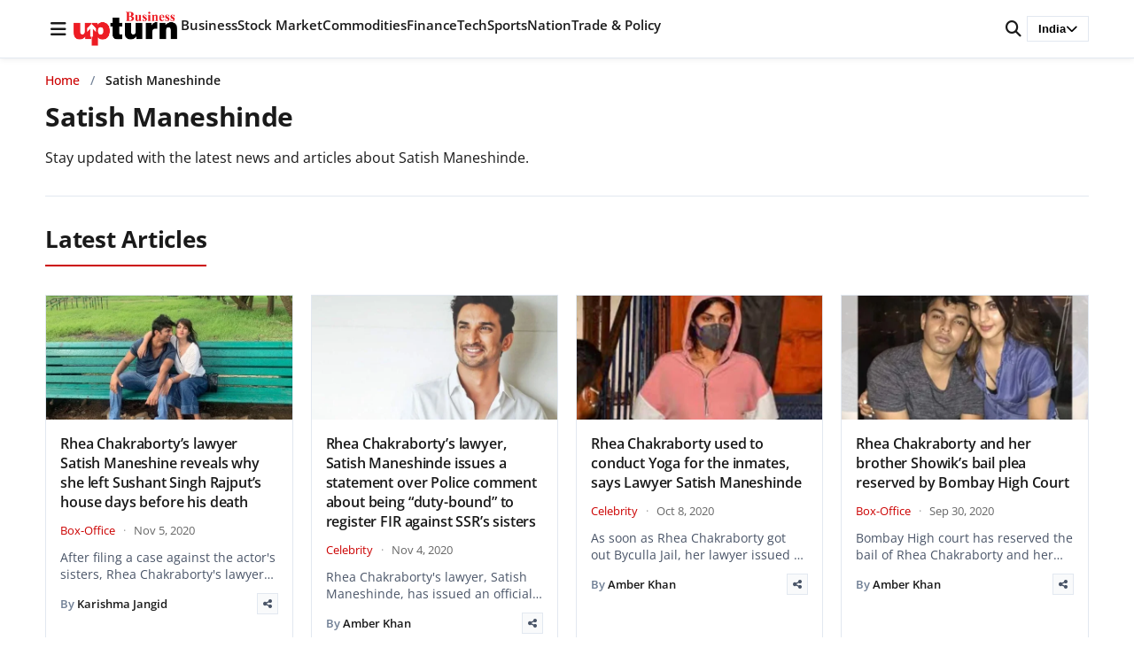

--- FILE ---
content_type: text/html; charset=UTF-8
request_url: https://www.businessupturn.com/news/topic/satish-maneshinde/
body_size: 81038
content:
<!DOCTYPE html>
<html lang="en-US">
<head>
<meta charset="UTF-8">
<meta name="viewport" content="width=device-width, initial-scale=1.0">
<title>Satish Maneshinde | Business Upturn</title>
<meta name='robots' content='max-image-preview:large' />
<style>
:root { --brand-primary: #cc0000; --text-primary: #1a1a1a; }
body { margin: 0; font-family: 'Open Sans', sans-serif; }
.site-header { position: fixed; top: 0; width: 100%; background: #fff; }
</style>
<!-- Google Analytics -->
<script data-wpfc-render="false">(function(){let events=["mousemove", "wheel", "scroll", "touchstart", "touchmove"];let fired = false;events.forEach(function(event){window.addEventListener(event, function(){if(fired === false){fired = true;setTimeout(function(){ (function(d,s){var f=d.getElementsByTagName(s)[0];j=d.createElement(s);j.setAttribute('src', 'https://www.googletagmanager.com/gtag/js?id=G-47QZGL68W5');f.parentNode.insertBefore(j,f);})(document,'script'); }, 100);}},{once: true});});})();</script>
<script>
window.dataLayer = window.dataLayer || [];
function gtag(){dataLayer.push(arguments);}
gtag('js', new Date());
gtag('config', 'G-47QZGL68W5');
</script>
<!-- End Google Analytics -->
<!-- BU Lite SEO Meta Tags -->
<meta name="description" content="" />
<meta property="og:title" content="Satish Maneshinde - Business Upturn" />
<meta property="og:description" content="" />
<meta property="og:type" content="website" />
<meta property="og:url" content="https://www.businessupturn.com" />
<meta property="og:site_name" content="Business Upturn" />
<meta property="og:image" content="https://www.businessupturn.com/wp-content/uploads/2019/09/feature-image-for-business-upturn-min.jpg" />
<meta property="og:image:width" content="1200" />
<meta property="og:image:height" content="630" />
<meta property="og:locale" content="en_US" />
<meta name="twitter:card" content="summary_large_image" />
<meta name="twitter:title" content="Satish Maneshinde - Business Upturn" />
<meta name="twitter:description" content="" />
<meta name="twitter:image" content="https://www.businessupturn.com/wp-content/uploads/2019/09/feature-image-for-business-upturn-min.jpg" />
<link rel="apple-touch-icon" sizes="180x180" href="https://www.businessupturn.com/wp-content/uploads/2023/07/favicon.webp">
<link rel="apple-touch-icon-precomposed" sizes="180x180" href="https://www.businessupturn.com/wp-content/uploads/2023/07/favicon.webp">
<link rel='dns-prefetch' href='//cdnjs.cloudflare.com' />
<link href='https://fonts.googleapis.com' crossorigin rel='preconnect' />
<link href='https://fonts.gstatic.com' crossorigin rel='preconnect' />
<link rel='preconnect' href='https://images.businessupturn.com' />
<link rel='preconnect' href='https://cdnjs.cloudflare.com' />
<link rel="alternate" type="application/rss+xml" title="Business Upturn &raquo; Feed" href="https://www.businessupturn.com/feed/" />
<link rel="alternate" type="application/rss+xml" title="Business Upturn &raquo; Comments Feed" href="https://www.businessupturn.com/comments/feed/" />
<link rel="alternate" type="application/rss+xml" title="Business Upturn &raquo; Satish Maneshinde Tag Feed" href="https://www.businessupturn.com/news/topic/satish-maneshinde/feed/" />
<style id='wp-img-auto-sizes-contain-inline-css'>
img:is([sizes=auto i],[sizes^="auto," i]){contain-intrinsic-size:3000px 1500px}
/*# sourceURL=wp-img-auto-sizes-contain-inline-css */
</style>
<style id='wp-block-library-inline-css'>
:root{--wp-block-synced-color:#7a00df;--wp-block-synced-color--rgb:122,0,223;--wp-bound-block-color:var(--wp-block-synced-color);--wp-editor-canvas-background:#ddd;--wp-admin-theme-color:#007cba;--wp-admin-theme-color--rgb:0,124,186;--wp-admin-theme-color-darker-10:#006ba1;--wp-admin-theme-color-darker-10--rgb:0,107,160.5;--wp-admin-theme-color-darker-20:#005a87;--wp-admin-theme-color-darker-20--rgb:0,90,135;--wp-admin-border-width-focus:2px}@media (min-resolution:192dpi){:root{--wp-admin-border-width-focus:1.5px}}.wp-element-button{cursor:pointer}:root .has-very-light-gray-background-color{background-color:#eee}:root .has-very-dark-gray-background-color{background-color:#313131}:root .has-very-light-gray-color{color:#eee}:root .has-very-dark-gray-color{color:#313131}:root .has-vivid-green-cyan-to-vivid-cyan-blue-gradient-background{background:linear-gradient(135deg,#00d084,#0693e3)}:root .has-purple-crush-gradient-background{background:linear-gradient(135deg,#34e2e4,#4721fb 50%,#ab1dfe)}:root .has-hazy-dawn-gradient-background{background:linear-gradient(135deg,#faaca8,#dad0ec)}:root .has-subdued-olive-gradient-background{background:linear-gradient(135deg,#fafae1,#67a671)}:root .has-atomic-cream-gradient-background{background:linear-gradient(135deg,#fdd79a,#004a59)}:root .has-nightshade-gradient-background{background:linear-gradient(135deg,#330968,#31cdcf)}:root .has-midnight-gradient-background{background:linear-gradient(135deg,#020381,#2874fc)}:root{--wp--preset--font-size--normal:16px;--wp--preset--font-size--huge:42px}.has-regular-font-size{font-size:1em}.has-larger-font-size{font-size:2.625em}.has-normal-font-size{font-size:var(--wp--preset--font-size--normal)}.has-huge-font-size{font-size:var(--wp--preset--font-size--huge)}.has-text-align-center{text-align:center}.has-text-align-left{text-align:left}.has-text-align-right{text-align:right}.has-fit-text{white-space:nowrap!important}#end-resizable-editor-section{display:none}.aligncenter{clear:both}.items-justified-left{justify-content:flex-start}.items-justified-center{justify-content:center}.items-justified-right{justify-content:flex-end}.items-justified-space-between{justify-content:space-between}.screen-reader-text{border:0;clip-path:inset(50%);height:1px;margin:-1px;overflow:hidden;padding:0;position:absolute;width:1px;word-wrap:normal!important}.screen-reader-text:focus{background-color:#ddd;clip-path:none;color:#444;display:block;font-size:1em;height:auto;left:5px;line-height:normal;padding:15px 23px 14px;text-decoration:none;top:5px;width:auto;z-index:100000}html :where(.has-border-color){border-style:solid}html :where([style*=border-top-color]){border-top-style:solid}html :where([style*=border-right-color]){border-right-style:solid}html :where([style*=border-bottom-color]){border-bottom-style:solid}html :where([style*=border-left-color]){border-left-style:solid}html :where([style*=border-width]){border-style:solid}html :where([style*=border-top-width]){border-top-style:solid}html :where([style*=border-right-width]){border-right-style:solid}html :where([style*=border-bottom-width]){border-bottom-style:solid}html :where([style*=border-left-width]){border-left-style:solid}html :where(img[class*=wp-image-]){height:auto;max-width:100%}:where(figure){margin:0 0 1em}html :where(.is-position-sticky){--wp-admin--admin-bar--position-offset:var(--wp-admin--admin-bar--height,0px)}@media screen and (max-width:600px){html :where(.is-position-sticky){--wp-admin--admin-bar--position-offset:0px}}
/*# sourceURL=wp-block-library-inline-css */
</style><style id='global-styles-inline-css'>
:root{--wp--preset--aspect-ratio--square: 1;--wp--preset--aspect-ratio--4-3: 4/3;--wp--preset--aspect-ratio--3-4: 3/4;--wp--preset--aspect-ratio--3-2: 3/2;--wp--preset--aspect-ratio--2-3: 2/3;--wp--preset--aspect-ratio--16-9: 16/9;--wp--preset--aspect-ratio--9-16: 9/16;--wp--preset--color--black: #000000;--wp--preset--color--cyan-bluish-gray: #abb8c3;--wp--preset--color--white: #ffffff;--wp--preset--color--pale-pink: #f78da7;--wp--preset--color--vivid-red: #cf2e2e;--wp--preset--color--luminous-vivid-orange: #ff6900;--wp--preset--color--luminous-vivid-amber: #fcb900;--wp--preset--color--light-green-cyan: #7bdcb5;--wp--preset--color--vivid-green-cyan: #00d084;--wp--preset--color--pale-cyan-blue: #8ed1fc;--wp--preset--color--vivid-cyan-blue: #0693e3;--wp--preset--color--vivid-purple: #9b51e0;--wp--preset--gradient--vivid-cyan-blue-to-vivid-purple: linear-gradient(135deg,rgb(6,147,227) 0%,rgb(155,81,224) 100%);--wp--preset--gradient--light-green-cyan-to-vivid-green-cyan: linear-gradient(135deg,rgb(122,220,180) 0%,rgb(0,208,130) 100%);--wp--preset--gradient--luminous-vivid-amber-to-luminous-vivid-orange: linear-gradient(135deg,rgb(252,185,0) 0%,rgb(255,105,0) 100%);--wp--preset--gradient--luminous-vivid-orange-to-vivid-red: linear-gradient(135deg,rgb(255,105,0) 0%,rgb(207,46,46) 100%);--wp--preset--gradient--very-light-gray-to-cyan-bluish-gray: linear-gradient(135deg,rgb(238,238,238) 0%,rgb(169,184,195) 100%);--wp--preset--gradient--cool-to-warm-spectrum: linear-gradient(135deg,rgb(74,234,220) 0%,rgb(151,120,209) 20%,rgb(207,42,186) 40%,rgb(238,44,130) 60%,rgb(251,105,98) 80%,rgb(254,248,76) 100%);--wp--preset--gradient--blush-light-purple: linear-gradient(135deg,rgb(255,206,236) 0%,rgb(152,150,240) 100%);--wp--preset--gradient--blush-bordeaux: linear-gradient(135deg,rgb(254,205,165) 0%,rgb(254,45,45) 50%,rgb(107,0,62) 100%);--wp--preset--gradient--luminous-dusk: linear-gradient(135deg,rgb(255,203,112) 0%,rgb(199,81,192) 50%,rgb(65,88,208) 100%);--wp--preset--gradient--pale-ocean: linear-gradient(135deg,rgb(255,245,203) 0%,rgb(182,227,212) 50%,rgb(51,167,181) 100%);--wp--preset--gradient--electric-grass: linear-gradient(135deg,rgb(202,248,128) 0%,rgb(113,206,126) 100%);--wp--preset--gradient--midnight: linear-gradient(135deg,rgb(2,3,129) 0%,rgb(40,116,252) 100%);--wp--preset--font-size--small: 13px;--wp--preset--font-size--medium: 20px;--wp--preset--font-size--large: 36px;--wp--preset--font-size--x-large: 42px;--wp--preset--spacing--20: 0.44rem;--wp--preset--spacing--30: 0.67rem;--wp--preset--spacing--40: 1rem;--wp--preset--spacing--50: 1.5rem;--wp--preset--spacing--60: 2.25rem;--wp--preset--spacing--70: 3.38rem;--wp--preset--spacing--80: 5.06rem;--wp--preset--shadow--natural: 6px 6px 9px rgba(0, 0, 0, 0.2);--wp--preset--shadow--deep: 12px 12px 50px rgba(0, 0, 0, 0.4);--wp--preset--shadow--sharp: 6px 6px 0px rgba(0, 0, 0, 0.2);--wp--preset--shadow--outlined: 6px 6px 0px -3px rgb(255, 255, 255), 6px 6px rgb(0, 0, 0);--wp--preset--shadow--crisp: 6px 6px 0px rgb(0, 0, 0);}:where(.is-layout-flex){gap: 0.5em;}:where(.is-layout-grid){gap: 0.5em;}body .is-layout-flex{display: flex;}.is-layout-flex{flex-wrap: wrap;align-items: center;}.is-layout-flex > :is(*, div){margin: 0;}body .is-layout-grid{display: grid;}.is-layout-grid > :is(*, div){margin: 0;}:where(.wp-block-columns.is-layout-flex){gap: 2em;}:where(.wp-block-columns.is-layout-grid){gap: 2em;}:where(.wp-block-post-template.is-layout-flex){gap: 1.25em;}:where(.wp-block-post-template.is-layout-grid){gap: 1.25em;}.has-black-color{color: var(--wp--preset--color--black) !important;}.has-cyan-bluish-gray-color{color: var(--wp--preset--color--cyan-bluish-gray) !important;}.has-white-color{color: var(--wp--preset--color--white) !important;}.has-pale-pink-color{color: var(--wp--preset--color--pale-pink) !important;}.has-vivid-red-color{color: var(--wp--preset--color--vivid-red) !important;}.has-luminous-vivid-orange-color{color: var(--wp--preset--color--luminous-vivid-orange) !important;}.has-luminous-vivid-amber-color{color: var(--wp--preset--color--luminous-vivid-amber) !important;}.has-light-green-cyan-color{color: var(--wp--preset--color--light-green-cyan) !important;}.has-vivid-green-cyan-color{color: var(--wp--preset--color--vivid-green-cyan) !important;}.has-pale-cyan-blue-color{color: var(--wp--preset--color--pale-cyan-blue) !important;}.has-vivid-cyan-blue-color{color: var(--wp--preset--color--vivid-cyan-blue) !important;}.has-vivid-purple-color{color: var(--wp--preset--color--vivid-purple) !important;}.has-black-background-color{background-color: var(--wp--preset--color--black) !important;}.has-cyan-bluish-gray-background-color{background-color: var(--wp--preset--color--cyan-bluish-gray) !important;}.has-white-background-color{background-color: var(--wp--preset--color--white) !important;}.has-pale-pink-background-color{background-color: var(--wp--preset--color--pale-pink) !important;}.has-vivid-red-background-color{background-color: var(--wp--preset--color--vivid-red) !important;}.has-luminous-vivid-orange-background-color{background-color: var(--wp--preset--color--luminous-vivid-orange) !important;}.has-luminous-vivid-amber-background-color{background-color: var(--wp--preset--color--luminous-vivid-amber) !important;}.has-light-green-cyan-background-color{background-color: var(--wp--preset--color--light-green-cyan) !important;}.has-vivid-green-cyan-background-color{background-color: var(--wp--preset--color--vivid-green-cyan) !important;}.has-pale-cyan-blue-background-color{background-color: var(--wp--preset--color--pale-cyan-blue) !important;}.has-vivid-cyan-blue-background-color{background-color: var(--wp--preset--color--vivid-cyan-blue) !important;}.has-vivid-purple-background-color{background-color: var(--wp--preset--color--vivid-purple) !important;}.has-black-border-color{border-color: var(--wp--preset--color--black) !important;}.has-cyan-bluish-gray-border-color{border-color: var(--wp--preset--color--cyan-bluish-gray) !important;}.has-white-border-color{border-color: var(--wp--preset--color--white) !important;}.has-pale-pink-border-color{border-color: var(--wp--preset--color--pale-pink) !important;}.has-vivid-red-border-color{border-color: var(--wp--preset--color--vivid-red) !important;}.has-luminous-vivid-orange-border-color{border-color: var(--wp--preset--color--luminous-vivid-orange) !important;}.has-luminous-vivid-amber-border-color{border-color: var(--wp--preset--color--luminous-vivid-amber) !important;}.has-light-green-cyan-border-color{border-color: var(--wp--preset--color--light-green-cyan) !important;}.has-vivid-green-cyan-border-color{border-color: var(--wp--preset--color--vivid-green-cyan) !important;}.has-pale-cyan-blue-border-color{border-color: var(--wp--preset--color--pale-cyan-blue) !important;}.has-vivid-cyan-blue-border-color{border-color: var(--wp--preset--color--vivid-cyan-blue) !important;}.has-vivid-purple-border-color{border-color: var(--wp--preset--color--vivid-purple) !important;}.has-vivid-cyan-blue-to-vivid-purple-gradient-background{background: var(--wp--preset--gradient--vivid-cyan-blue-to-vivid-purple) !important;}.has-light-green-cyan-to-vivid-green-cyan-gradient-background{background: var(--wp--preset--gradient--light-green-cyan-to-vivid-green-cyan) !important;}.has-luminous-vivid-amber-to-luminous-vivid-orange-gradient-background{background: var(--wp--preset--gradient--luminous-vivid-amber-to-luminous-vivid-orange) !important;}.has-luminous-vivid-orange-to-vivid-red-gradient-background{background: var(--wp--preset--gradient--luminous-vivid-orange-to-vivid-red) !important;}.has-very-light-gray-to-cyan-bluish-gray-gradient-background{background: var(--wp--preset--gradient--very-light-gray-to-cyan-bluish-gray) !important;}.has-cool-to-warm-spectrum-gradient-background{background: var(--wp--preset--gradient--cool-to-warm-spectrum) !important;}.has-blush-light-purple-gradient-background{background: var(--wp--preset--gradient--blush-light-purple) !important;}.has-blush-bordeaux-gradient-background{background: var(--wp--preset--gradient--blush-bordeaux) !important;}.has-luminous-dusk-gradient-background{background: var(--wp--preset--gradient--luminous-dusk) !important;}.has-pale-ocean-gradient-background{background: var(--wp--preset--gradient--pale-ocean) !important;}.has-electric-grass-gradient-background{background: var(--wp--preset--gradient--electric-grass) !important;}.has-midnight-gradient-background{background: var(--wp--preset--gradient--midnight) !important;}.has-small-font-size{font-size: var(--wp--preset--font-size--small) !important;}.has-medium-font-size{font-size: var(--wp--preset--font-size--medium) !important;}.has-large-font-size{font-size: var(--wp--preset--font-size--large) !important;}.has-x-large-font-size{font-size: var(--wp--preset--font-size--x-large) !important;}
/*# sourceURL=global-styles-inline-css */
</style>
<style id='classic-theme-styles-inline-css'>
/*! This file is auto-generated */
.wp-block-button__link{color:#fff;background-color:#32373c;border-radius:9999px;box-shadow:none;text-decoration:none;padding:calc(.667em + 2px) calc(1.333em + 2px);font-size:1.125em}.wp-block-file__button{background:#32373c;color:#fff;text-decoration:none}
/*# sourceURL=/wp-includes/css/classic-themes.min.css */
</style>
<!-- <link rel='stylesheet' id='research-dashboard-styles-css' href='https://www.businessupturn.com/wp-content/plugins/research-dashboard/assets/css/styles.css?ver=1.0.0' media='all' /> -->
<!-- <link rel='stylesheet' id='wpc-frontend-css' href='https://www.businessupturn.com/wp-content/plugins/writer-payout-calculator-pro/assets/css/frontend.css?ver=4.2.0' media='all' /> -->
<!-- <link rel='stylesheet' id='bu-lite-fonts-css' href='https://www.businessupturn.com/wp-content/themes/bu-lite/css/fonts.css?ver=1.0.0' media='all' /> -->
<style>.rd-wrap{margin:20px 0;}
.rd-wrap h1{margin-bottom:20px;font-size:24px;font-weight:600;}
.rd-grid{display:grid;gap:20px;}
.rd-grid-2{grid-template-columns:repeat(2, 1fr);}
.rd-grid-3{grid-template-columns:repeat(3, 1fr);}
.rd-grid-5{grid-template-columns:repeat(5, 1fr);}
@media(max-width:1600px){
.rd-grid-5{grid-template-columns:repeat(3, 1fr);}
}
@media(max-width:1400px){
.rd-grid-3{grid-template-columns:repeat(2, 1fr);}
}
@media(max-width:1100px){
.rd-grid-5{grid-template-columns:repeat(2, 1fr);}
}
@media(max-width:1000px){
.rd-grid-2{grid-template-columns:1fr;}
}
@media(max-width:900px){
.rd-grid-3{grid-template-columns:1fr;}
}
@media(max-width:700px){
.rd-grid-5{grid-template-columns:1fr;}
} .rd-card{background:#fff;border:1px solid #ddd;border-radius:8px;overflow:hidden;box-shadow:0 1px 3px rgba(0, 0, 0, 0.1);}
.rd-card-title{background:#f8f9fa;padding:15px 20px;font-size:16px;font-weight:600;border-bottom:1px solid #ddd;color:#333;}
.rd-card-body{padding:15px;max-height:600px;overflow-y:auto;}
.feed-item{margin-bottom:14px;padding:12px;border-radius:6px;background:#fff;border:1px solid #eee;line-height:1.4;transition:all 0.2s ease;}
.feed-item:hover{border-color:#0073aa;box-shadow:0 2px 4px rgba(0, 115, 170, 0.1);}
.feed-item:last-child{margin-bottom:0;}
.feed-item.fresh-green{background:#d1fae5;border-color:#a7f3d0;}
.feed-item.fresh-blue{background:#dbeafe;border-color:#bfdbfe;}
.feed-title{font-size:16px;font-weight:700;color:#d97706;margin-bottom:6px;line-height:1.4;}
.feed-meta{display:flex;justify-content:space-between;align-items:center;margin-top:4px;font-size:13px;color:#555;}
.feed-item .related{margin-top:8px;font-size:13px;}
.feed-item .related a{display:block;font-weight:normal;color:#2563eb;text-decoration:none;margin-bottom:4px;line-height:1.4;}
.feed-item .related a:hover{text-decoration:underline;color:#1d4ed8;}
.feed-item a{font-size:15px;font-weight:600;color:#0073aa;text-decoration:none;line-height:1.5;}
.feed-item a:hover{text-decoration:underline;color:#005177;}
.feed-item .desc{margin-top:4px;font-size:14px;color:#444;line-height:1.5;}
.feed-item .date{margin-top:4px;font-size:13px;color:#777;}
.rd-card-body p{margin:0;padding:20px;text-align:center;color:#666;}
.rd-card-body::-webkit-scrollbar{width:8px;}
.rd-card-body::-webkit-scrollbar-track{background:#f1f1f1;border-radius:4px;}
.rd-card-body::-webkit-scrollbar-thumb{background:#888;border-radius:4px;}
.rd-card-body::-webkit-scrollbar-thumb:hover{background:#555;}
.rd-loading{text-align:center;padding:40px;color:#666;}
.rd-loading::before{content:'';display:inline-block;width:20px;height:20px;border:3px solid #f3f3f3;border-top:3px solid #0073aa;border-radius:50%;animation:spin 1s linear infinite;margin-right:10px;vertical-align:middle;}
@keyframes spin {
0% { transform: rotate(0deg); }
100% { transform: rotate(360deg); }
}.wpc-dashboard{max-width:900px;margin:0 auto;font-family:-apple-system, BlinkMacSystemFont, "Segoe UI", Roboto, sans-serif;}
.wpc-dashboard-header{margin-bottom:25px;}
.wpc-dashboard-header h2{margin:0 0 5px;color:#333;}
.wpc-dashboard-header p{margin:0;color:#666;}
.wpc-dashboard-summary{display:grid;grid-template-columns:repeat(3, 1fr);gap:15px;margin-bottom:25px;}
.wpc-summary-card{padding:20px;border-radius:10px;text-align:center;color:#fff;}
.wpc-card-total{background:linear-gradient(135deg, #667eea 0%, #764ba2 100%);}
.wpc-card-paid{background:linear-gradient(135deg, #11998e 0%, #38ef7d 100%);}
.wpc-card-due{background:linear-gradient(135deg, #eb3349 0%, #f45c43 100%);}
.wpc-card-amount{display:block;font-size:28px;font-weight:bold;margin-bottom:5px;}
.wpc-card-label{display:block;font-size:14px;opacity:0.9;}
.wpc-current-job{background:#f8f9fa;padding:20px;border-radius:10px;margin-bottom:25px;border-left:4px solid #0073aa;}
.wpc-current-job h3{margin:0 0 15px;color:#333;}
.wpc-job-details p{margin:8px 0;color:#555;}
.wpc-bonus-info{color:#28a745 !important;font-weight:500;}
.wpc-payout-history{background:#fff;padding:20px;border-radius:10px;box-shadow:0 2px 10px rgba(0,0,0,0.05);}
.wpc-payout-history h3{margin:0 0 20px;color:#333;}
.wpc-payouts-list{display:flex;flex-direction:column;gap:10px;}
.wpc-payout-item{display:grid;grid-template-columns:100px 1fr 120px 80px;align-items:center;padding:15px;background:#f8f9fa;border-radius:8px;gap:15px;}
.wpc-payout-item.paid{border-left:4px solid #28a745;}
.wpc-payout-item.due{border-left:4px solid #dc3545;}
.wpc-payout-month{font-weight:bold;color:#333;}
.wpc-payout-details{color:#666;}
.wpc-target-met{color:#28a745;font-size:12px;margin-left:5px;}
.wpc-payout-amount{font-size:18px;font-weight:bold;color:#333;text-align:right;}
.wpc-payout-status{text-align:center;}
.wpc-status-paid{background:#d4edda;color:#155724;padding:5px 10px;border-radius:15px;font-size:12px;font-weight:500;}
.wpc-status-due{background:#f8d7da;color:#721c24;padding:5px 10px;border-radius:15px;font-size:12px;font-weight:500;}
.wpc-status-other{background:#e2e3e5;color:#383d41;padding:5px 10px;border-radius:15px;font-size:12px;}
.wpc-no-data{text-align:center;color:#999;padding:30px;}
.wpc-login-notice{text-align:center;padding:30px;background:#fff3cd;border-radius:8px;color:#856404;}
@media(max-width:768px){
.wpc-dashboard-summary {
grid-template-columns: 1fr;
}
.wpc-payout-item {
grid-template-columns: 1fr 1fr;
gap: 10px;
}
.wpc-payout-details {
grid-column: span 2;
}
}@font-face{font-family:'Open Sans';font-style:normal;font-weight:400;font-display:swap;src:url(//www.businessupturn.com/wp-content/themes/bu-lite/fonts/open-sans-v44-latin-regular.woff2) format('woff2');}
@font-face{font-family:'Open Sans';font-style:normal;font-weight:500;font-display:swap;src:url(//www.businessupturn.com/wp-content/themes/bu-lite/fonts/open-sans-v44-latin-500.woff2) format('woff2');}
@font-face{font-family:'Open Sans';font-style:normal;font-weight:600;font-display:swap;src:url(//www.businessupturn.com/wp-content/themes/bu-lite/fonts/open-sans-v44-latin-600.woff2) format('woff2');}
@font-face{font-family:'Open Sans';font-style:normal;font-weight:700;font-display:swap;src:url(//www.businessupturn.com/wp-content/themes/bu-lite/fonts/open-sans-v44-latin-700.woff2) format('woff2');}
@font-face{font-family:'Open Sans';font-style:normal;font-weight:800;font-display:swap;src:url(//www.businessupturn.com/wp-content/themes/bu-lite/fonts/open-sans-v44-latin-800.woff2) format('woff2');}
@font-face {
font-family: 'Open Sans';
font-style: italic;
font-weight: 400;
font-display: swap;
src: url(//www.businessupturn.com/wp-content/themes/bu-lite/fonts/open-sans-v44-latin-italic.woff2) format('woff2');
}</style>
<link rel='preload' as='style' onload="this.onload=null;this.rel='stylesheet'" id='font-awesome-css' href='https://cdnjs.cloudflare.com/ajax/libs/font-awesome/6.5.0/css/all.min.css?ver=6.5.0' media='all' />
<noscript><link rel="stylesheet" href="https://cdnjs.cloudflare.com/ajax/libs/font-awesome/6.5.0/css/all.min.css"></noscript><!-- <link rel='stylesheet' id='bu-lite-style-css' href='https://www.businessupturn.com/wp-content/themes/bu-lite/style.css?ver=1.0.0' media='all' /> -->
<!-- <link rel='stylesheet' id='bu-lite-main-css' href='https://www.businessupturn.com/wp-content/themes/bu-lite/css/main.css?ver=1.0.0' media='all' /> -->
<!-- <link rel='stylesheet' id='bu-lite-sections-css' href='https://www.businessupturn.com/wp-content/themes/bu-lite/css/sections.css?ver=1.0.0' media='all' /> -->
<!-- <link rel='stylesheet' id='bu-lite-archive-css' href='https://www.businessupturn.com/wp-content/themes/bu-lite/css/archive.css?ver=1.0.0' media='all' /> -->
<link rel="stylesheet" type="text/css" href="//www.businessupturn.com/wp-content/cache/wpfc-minified/6juw3jma/5qctb.css" media="all"/>
<link rel="https://api.w.org/" href="https://www.businessupturn.com/wp-json/" /><link rel="alternate" title="JSON" type="application/json" href="https://www.businessupturn.com/wp-json/wp/v2/tags/7322" /><link rel="EditURI" type="application/rsd+xml" title="RSD" href="https://www.businessupturn.com/xmlrpc.php?rsd" />
<meta name="generator" content="WordPress 6.9" />
<link rel="icon" type="image/png" href="https://www.businessupturn.com/wp-content/uploads/2023/07/favicon.jpg">
<link rel="apple-touch-icon" href="https://www.businessupturn.com/wp-content/uploads/2023/07/favicon.jpg">
<script type="application/ld+json">{"@context":"https:\/\/schema.org","@type":"BreadcrumbList","itemListElement":[{"@type":"ListItem","position":1,"name":"Home","item":"https:\/\/www.businessupturn.com"},{"@type":"ListItem","position":2,"name":"Satish Maneshinde","item":"https:\/\/www.businessupturn.com\/news\/topic\/satish-maneshinde\/"}]}</script>
<link rel="icon" href="https://www.businessupturn.com/wp-content/uploads/2023/07/favicon-150x150.webp" sizes="32x32" />
<link rel="icon" href="https://www.businessupturn.com/wp-content/uploads/2023/07/favicon.webp" sizes="192x192" />
<link rel="apple-touch-icon" href="https://www.businessupturn.com/wp-content/uploads/2023/07/favicon.webp" />
<meta name="msapplication-TileImage" content="https://www.businessupturn.com/wp-content/uploads/2023/07/favicon.webp" />
<script data-wpfc-render="false">var Wpfcll={s:[],osl:0,scroll:false,i:function(){Wpfcll.ss();window.addEventListener('load',function(){let observer=new MutationObserver(mutationRecords=>{Wpfcll.osl=Wpfcll.s.length;Wpfcll.ss();if(Wpfcll.s.length > Wpfcll.osl){Wpfcll.ls(false);}});observer.observe(document.getElementsByTagName("html")[0],{childList:true,attributes:true,subtree:true,attributeFilter:["src"],attributeOldValue:false,characterDataOldValue:false});Wpfcll.ls(true);});window.addEventListener('scroll',function(){Wpfcll.scroll=true;Wpfcll.ls(false);});window.addEventListener('resize',function(){Wpfcll.scroll=true;Wpfcll.ls(false);});window.addEventListener('click',function(){Wpfcll.scroll=true;Wpfcll.ls(false);});},c:function(e,pageload){var w=document.documentElement.clientHeight || body.clientHeight;var n=0;if(pageload){n=0;}else{n=(w > 800) ? 800:200;n=Wpfcll.scroll ? 800:n;}var er=e.getBoundingClientRect();var t=0;var p=e.parentNode ? e.parentNode:false;if(typeof p.getBoundingClientRect=="undefined"){var pr=false;}else{var pr=p.getBoundingClientRect();}if(er.x==0 && er.y==0){for(var i=0;i < 10;i++){if(p){if(pr.x==0 && pr.y==0){if(p.parentNode){p=p.parentNode;}if(typeof p.getBoundingClientRect=="undefined"){pr=false;}else{pr=p.getBoundingClientRect();}}else{t=pr.top;break;}}};}else{t=er.top;}if(w - t+n > 0){return true;}return false;},r:function(e,pageload){var s=this;var oc,ot;try{oc=e.getAttribute("data-wpfc-original-src");ot=e.getAttribute("data-wpfc-original-srcset");originalsizes=e.getAttribute("data-wpfc-original-sizes");if(s.c(e,pageload)){if(oc || ot){if(e.tagName=="DIV" || e.tagName=="A" || e.tagName=="SPAN"){e.style.backgroundImage="url("+oc+")";e.removeAttribute("data-wpfc-original-src");e.removeAttribute("data-wpfc-original-srcset");e.removeAttribute("onload");}else{if(oc){e.setAttribute('src',oc);}if(ot){e.setAttribute('srcset',ot);}if(originalsizes){e.setAttribute('sizes',originalsizes);}if(e.getAttribute("alt") && e.getAttribute("alt")=="blank"){e.removeAttribute("alt");}e.removeAttribute("data-wpfc-original-src");e.removeAttribute("data-wpfc-original-srcset");e.removeAttribute("data-wpfc-original-sizes");e.removeAttribute("onload");if(e.tagName=="IFRAME"){var y="https://www.youtube.com/embed/";if(navigator.userAgent.match(/\sEdge?\/\d/i)){e.setAttribute('src',e.getAttribute("src").replace(/.+\/templates\/youtube\.html\#/,y));}e.onload=function(){if(typeof window.jQuery !="undefined"){if(jQuery.fn.fitVids){jQuery(e).parent().fitVids({customSelector:"iframe[src]"});}}var s=e.getAttribute("src").match(/templates\/youtube\.html\#(.+)/);if(s){try{var i=e.contentDocument || e.contentWindow;if(i.location.href=="about:blank"){e.setAttribute('src',y+s[1]);}}catch(err){e.setAttribute('src',y+s[1]);}}}}}}else{if(e.tagName=="NOSCRIPT"){if(typeof window.jQuery !="undefined"){if(jQuery(e).attr("data-type")=="wpfc"){e.removeAttribute("data-type");jQuery(e).after(jQuery(e).text());}}}}}}catch(error){console.log(error);console.log("==>",e);}},ss:function(){var i=Array.prototype.slice.call(document.getElementsByTagName("img"));var f=Array.prototype.slice.call(document.getElementsByTagName("iframe"));var d=Array.prototype.slice.call(document.getElementsByTagName("div"));var a=Array.prototype.slice.call(document.getElementsByTagName("a"));var s=Array.prototype.slice.call(document.getElementsByTagName("span"));var n=Array.prototype.slice.call(document.getElementsByTagName("noscript"));this.s=i.concat(f).concat(d).concat(a).concat(s).concat(n);},ls:function(pageload){var s=this;[].forEach.call(s.s,function(e,index){s.r(e,pageload);});}};document.addEventListener('DOMContentLoaded',function(){wpfci();});function wpfci(){Wpfcll.i();}</script>
</head>
<body class="archive tag tag-satish-maneshinde tag-7322 wp-embed-responsive wp-theme-bu-lite">
<header class="site-header">
<div class="header-container">
<div class="header-left">
<span id="menu-toggle" class="hamburger">
<i class="fa-solid fa-bars"></i>
</span>
<div class="logo">
<a href="https://www.businessupturn.com/">
<img src="https://www.businessupturn.com/wp-content/uploads/2025/12/bu-logo-2.png" alt="Business Upturn">
</a>
</div>
<!-- Voice Search Icon - Mobile (next to logo) -->
<button id="voiceSearchMobile" class="voice-search-icon voice-mobile" aria-label="Voice Search" title="Voice Search">
<i class="fa-solid fa-microphone"></i>
</button>
<nav class="main-nav" aria-label="Primary">
<ul id="menu-primary" class=""><li id="menu-item-643081" class="menu-item menu-item-type-taxonomy menu-item-object-category menu-item-643081"><a href="https://www.businessupturn.com/category/business/">Business</a></li>
<li id="menu-item-643083" class="menu-item menu-item-type-taxonomy menu-item-object-category menu-item-643083"><a href="https://www.businessupturn.com/category/finance/stock-market/">Stock Market</a></li>
<li id="menu-item-678440" class="menu-item menu-item-type-taxonomy menu-item-object-category menu-item-678440"><a href="https://www.businessupturn.com/category/sectors/commodities/">Commodities</a></li>
<li id="menu-item-643082" class="menu-item menu-item-type-taxonomy menu-item-object-category menu-item-643082"><a href="https://www.businessupturn.com/category/finance/">Finance</a></li>
<li id="menu-item-643085" class="menu-item menu-item-type-taxonomy menu-item-object-category menu-item-643085"><a href="https://www.businessupturn.com/category/technology/">Tech</a></li>
<li id="menu-item-643086" class="menu-item menu-item-type-taxonomy menu-item-object-category menu-item-643086"><a href="https://www.businessupturn.com/category/sports/">Sports</a></li>
<li id="menu-item-643087" class="menu-item menu-item-type-taxonomy menu-item-object-category menu-item-643087"><a href="https://www.businessupturn.com/category/nation/">Nation</a></li>
<li id="menu-item-678422" class="menu-item menu-item-type-custom menu-item-object-custom menu-item-678422"><a href="https://www.businessupturn.com/trade-policy/">Trade & Policy</a></li>
</ul>      </nav>
</div>
<div class="header-right">
<!-- Voice Search Icon - Desktop (before search icon) -->
<button id="voiceSearchDesktop" class="voice-search-icon voice-desktop" aria-label="Voice Search" title="Voice Search">
<i class="fa-solid fa-microphone"></i>
</button>
<button id="searchToggle" class="search-toggle" aria-label="Search">
<i class="fa-solid fa-magnifying-glass"></i>
</button>
<!-- Region / Portal dropdown -->
<div class="portal-select">
<button id="portalToggle" class="portal-btn" aria-expanded="false" aria-haspopup="true">
India 
<i class="fa-solid fa-chevron-down" aria-hidden="true"></i>
</button>
<ul id="portalMenu" class="portal-menu" role="menu" aria-label="Choose region">
<li role="none">
<a role="menuitem" href="https://www.businessupturn.com/usa/">
United States                </a>
</li>
<li role="none">
<a role="menuitem" href="https://www.businessupturn.com/asia/">
Asia                </a>
</li>
</ul>
</div>
</div>
</div>
</header>
<!-- Search Overlay -->
<div id="searchOverlay" class="search-overlay">
<div class="search-overlay-content">
<button id="searchClose" class="search-close" aria-label="Close search">
<i class="fa-solid fa-times"></i>
</button>
<form class="search-form" action="https://www.businessupturn.com/" method="GET" role="search">
<input type="search" name="s" placeholder="Search articles, topics, authors..." required>
<button type="submit">
<i class="fa-solid fa-magnifying-glass"></i> Search
</button>
</form>
</div>
</div>
<!-- Mega Menu -->
<div id="megaMenu" class="mega-menu">
<!-- Mega Menu Header with Logo and Close Button -->
<div class="mega-menu-header">
<div class="logo">
<a href="https://www.businessupturn.com/">
<img src="https://www.businessupturn.com/wp-content/uploads/2025/12/bu-logo-2.png" alt="Business Upturn">
</a>
</div>
<button id="megaMenuClose" class="mega-menu-close" aria-label="Close menu">
<i class="fa-solid fa-times"></i>
</button>
</div>
<!-- Mega Menu Content -->
<div class="header-container">
<!-- Search Bar inside mega menu -->
<form class="mega-search" role="search" action="https://www.businessupturn.com/" method="GET">
<input type="search" name="s" placeholder="Search..." aria-label="Search">
<button type="submit"><i class="fa-solid fa-magnifying-glass"></i></button>
</form>
<!-- Categories / Mega Menu Navigation -->
<div class="columns">
<div><h4>Business</h4><ul><li><a href="https://www.businessupturn.com/category/business/corporates/">Corporates</a></li><li><a href="https://www.businessupturn.com/category/business/smes/">SMEs</a></li><li><a href="https://www.businessupturn.com/category/business/startups/">Startups</a></li><li><a href="https://www.businessupturn.com/category/business/funding/">Funding</a></li><li><a href="https://www.businessupturn.com/category/business/marketing/">Marketing</a></li><li><a href="https://www.businessupturn.com/category/business/blog/">Blog</a></li></ul></div><div><h4>Stock Market</h4><ul><li><a href="https://www.businessupturn.com/category/finance/stock-market/">Stock Market</a></li><li><a href="https://www.businessupturn.com/category/finance/stock-market/brokerages/">Brokerages</a></li><li><a href="https://www.businessupturn.com/category/finance/stock-market/quarterly-results/">Quarterly Results</a></li><li><a href="https://www.businessupturn.com/category/finance/stock-market/asian-markets/">Asian Markets</a></li><li><a href="https://www.businessupturn.com/category/finance/stock-market/us-market/">US Market</a></li></ul></div><div><h4>Finance</h4><ul><li><a href="https://www.businessupturn.com/category/finance/stock-market/">Stock Market</a></li><li><a href="https://www.businessupturn.com/category/finance/personal-finance/">Personal Finance</a></li><li><a href="https://www.businessupturn.com/category/finance/mutual-funds/">Mutual Funds</a></li><li><a href="https://www.businessupturn.com/category/finance/ipo/">IPO</a></li><li><a href="https://www.businessupturn.com/category/finance/money-market/">Money Market</a></li><li><a href="https://www.businessupturn.com/category/finance/cryptocurrency/">Cryptocurrency</a></li><li><a href="https://www.businessupturn.com/category/finance/economy/">Economy</a></li><li><a href="https://www.businessupturn.com/category/finance/policy/">Policy</a></li><li><a href="https://www.businessupturn.com/category/finance/taxation/">Taxation</a></li></ul></div><div><h4>Tech</h4><ul><li><a href="https://www.businessupturn.com/category/technology/ai/">AI</a></li><li><a href="https://www.businessupturn.com/category/technology/gadgets/">Gadgets</a></li><li><a href="https://www.businessupturn.com/category/technology/internet/">Internet</a></li><li><a href="https://www.businessupturn.com/category/technology/gaming/">Gaming</a></li><li><a href="https://www.businessupturn.com/category/technology/science/">Science</a></li><li><a href="https://www.businessupturn.com/category/technology/apps/">Apps</a></li><li><a href="https://www.businessupturn.com/category/technology/social-media/">Social Media</a></li><li><a href="https://www.businessupturn.com/category/technology/cyber-security/">Cyber Security</a></li></ul></div><div><h4>Sports</h4><ul><li><a href="https://www.businessupturn.com/category/sports/cricket/">Cricket</a></li><li><a href="https://www.businessupturn.com/category/sports/soccer/">Soccer</a></li><li><a href="https://www.businessupturn.com/category/sports/tennis/">Tennis</a></li><li><a href="https://www.businessupturn.com/category/sports/hockey/">Hockey</a></li><li><a href="https://www.businessupturn.com/category/sports/badminton/">Badminton</a></li><li><a href="https://www.businessupturn.com/category/sports/wwe/">WWE</a></li><li><a href="https://www.businessupturn.com/category/sports/kabaddi/">Kabaddi</a></li><li><a href="https://www.businessupturn.com/category/sports/nba/">NBA</a></li><li><a href="https://www.businessupturn.com/category/sports/formula-1/">Formula 1</a></li></ul></div><div><h4>Entertainment</h4><ul><li><a href="https://www.businessupturn.com/category/entertainment/celebrity/">Celebrity</a></li><li><a href="https://www.businessupturn.com/category/entertainment/movies/">Movies</a></li><li><a href="https://www.businessupturn.com/category/entertainment/reviews/">Reviews</a></li><li><a href="https://www.businessupturn.com/category/entertainment/box-office/">Box-Office</a></li><li><a href="https://www.businessupturn.com/category/entertainment/television/">Television</a></li><li><a href="https://www.businessupturn.com/category/entertainment/ott/">OTT</a></li><li><a href="https://www.businessupturn.com/category/entertainment/music/">Music</a></li><li><a href="#">International</a></li></ul></div><div><h4>Sectors</h4><ul><li><a href="https://www.businessupturn.com/category/sectors/commodities/">Commodities</a></li><li><a href="https://www.businessupturn.com/category/sectors/fintech/">Fintech</a></li><li><a href="https://www.businessupturn.com/category/sectors/banking/">Banking</a></li><li><a href="https://www.businessupturn.com/category/sectors/retail/">Retail</a></li><li><a href="https://www.businessupturn.com/category/sectors/auto/">Auto</a></li><li><a href="https://www.businessupturn.com/category/sectors/telecom/">Telecom</a></li><li><a href="https://www.businessupturn.com/category/sectors/defence/">Defence</a></li><li><a href="https://www.businessupturn.com/category/sectors/energy/">Energy</a></li><li><a href="https://www.businessupturn.com/category/sectors/real-estate/">Real Estate</a></li><li><a href="https://www.businessupturn.com/category/sectors/health/">Health</a></li><li><a href="https://www.businessupturn.com/category/sectors/agriculture/">Agriculture</a></li></ul></div><div><h4>Lifestyle</h4><ul><li><a href="https://www.businessupturn.com/category/lifestyle/beauty/">Beauty</a></li><li><a href="https://www.businessupturn.com/category/lifestyle/fashion/">Fashion</a></li><li><a href="https://www.businessupturn.com/category/lifestyle/books/">Books</a></li><li><a href="https://www.businessupturn.com/category/lifestyle/culture/">Culture</a></li><li><a href="https://www.businessupturn.com/category/lifestyle/food-drinks/">Food</a></li><li><a href="https://www.businessupturn.com/category/sectors/health/fitness/">Fitness</a></li><li><a href="https://www.businessupturn.com/category/lifestyle/living/">Living</a></li><li><a href="https://www.businessupturn.com/category/lifestyle/parenting/">Parenting</a></li><li><a href="https://www.businessupturn.com/category/lifestyle/relationship/">Relationship</a></li><li><a href="https://www.businessupturn.com/category/lifestyle/travel/">Travel</a></li><li><a href="https://www.businessupturn.com/category/lifestyle/wellness/">Wellness</a></li></ul></div><div><h4>More</h4><ul><li><a href="https://www.businessupturn.com/category/nation/">India</a></li><li><a href="https://www.businessupturn.com/usa">USA</a></li><li><a href="https://www.businessupturn.com/asia">Asia</a></li><li><a href="https://www.businessupturn.com/category/world/">World</a></li></ul></div>    </div>
</div>
</div>
<main class="archive-page">
<div class="container">
<!-- Archive Header -->
<header class="page-header archive-header">
<div class="breadcrumb archive-breadcrumb">
<a href="https://www.businessupturn.com/">Home</a>
<span class="separator">/</span>
<span class="current">Satish Maneshinde</span>
</div>
<div class="title-row archive-title-row">
<h1 class="page-title archive-title">Satish Maneshinde</h1>
</div>
<!-- Tag description -->
<div class="tag-description">
<p>Stay updated with the latest news and articles about Satish Maneshinde.</p>
</div>
</header>
<!-- Latest Stories Grid -->
<section class="latest-stories" style="margin-top: var(--space-8);">
<h2 class="section-title" style="margin-bottom: var(--space-8);">Latest Articles</h2>
<div class="stories-grid">
<article class="story-card" data-url="https://www.businessupturn.com/entertainment/box-office/rhea-chakrabortys-lawyer-satish-maneshine-reveals-why-she-left-sushant-singh-rajputs-house-days-before-his-death/">
<a class="story-media" href="https://www.businessupturn.com/entertainment/box-office/rhea-chakrabortys-lawyer-satish-maneshine-reveals-why-she-left-sushant-singh-rajputs-house-days-before-his-death/">
<img width="600" height="392" src="https://www.businessupturn.com/wp-content/uploads/2020/11/rhea-chakraborty-e1596023126747-696x392-1-600x392.webp" class="attachment-bu-lite-medium size-bu-lite-medium wp-post-image" alt="Sushant Singh Rajput and Rhea Chakraborty" decoding="async" fetchpriority="high" />                  </a>
<div class="story-content">
<h3 class="story-headline">
<a href="https://www.businessupturn.com/entertainment/box-office/rhea-chakrabortys-lawyer-satish-maneshine-reveals-why-she-left-sushant-singh-rajputs-house-days-before-his-death/">Rhea Chakraborty’s lawyer Satish Maneshine reveals why she left Sushant Singh Rajput’s house days before his death</a>
</h3>
<div class="story-meta-inline" style="font-size: 13px; color: #666; margin: 8px 0 12px;">
<a href="https://www.businessupturn.com/category/entertainment/box-office/">
Box-Office                          </a>
<span style="color: #999; margin: 0 6px;">·</span>
<time datetime="2020-11-05T11:41:31+05:30">
Nov 5, 2020                      </time>
</div>
<p class="story-excerpt">After filing a case against the actor&#039;s sisters, Rhea Chakraborty&#039;s lawyer revealed why she left Sushant Singh Rajput&#039;s home before his death. </p>
<div class="story-footer">
<span class="story-byline" style="font-size: 13px;">
By <a href="https://www.businessupturn.com/author/karishma/">
Karishma Jangid                        </a>
</span>
<div class="story-share-wrapper"><button class="share-trigger" aria-label="Share"><i class="fa-solid fa-share-nodes"></i></button><div class="share-dropdown"><a href="#" class="social-share" data-platform="facebook" title="Share on Facebook"><i class="fab fa-facebook-f"></i></a><a href="#" class="social-share" data-platform="twitter" title="Share on Twitter"><i class="fab fa-twitter"></i></a><a href="#" class="social-share" data-platform="linkedin" title="Share on LinkedIn"><i class="fab fa-linkedin-in"></i></a><a href="#" class="social-share" data-platform="whatsapp" title="Share on WhatsApp"><i class="fab fa-whatsapp"></i></a></div></div>                    </div>
</div>
</article>
<article class="story-card" data-url="https://www.businessupturn.com/entertainment/celebrity/rhea-chakrabortys-lawyer-satish-maneshinde-issues-a-statement-over-police-comment-about-being-duty-bound-to-register-fir-against-ssrs-sisters/">
<a class="story-media" href="https://www.businessupturn.com/entertainment/celebrity/rhea-chakrabortys-lawyer-satish-maneshinde-issues-a-statement-over-police-comment-about-being-duty-bound-to-register-fir-against-ssrs-sisters/">
<img onload="Wpfcll.r(this,true);" src="https://www.businessupturn.com/wp-content/plugins/wp-fastest-cache-premium/pro/images/blank.gif" width="600" height="400" data-wpfc-original-src="https://www.businessupturn.com/wp-content/uploads/2020/08/Sushant-Singh-Rajput-1-600x400.webp" class="attachment-bu-lite-medium size-bu-lite-medium wp-post-image" alt="blank" decoding="async" />                  </a>
<div class="story-content">
<h3 class="story-headline">
<a href="https://www.businessupturn.com/entertainment/celebrity/rhea-chakrabortys-lawyer-satish-maneshinde-issues-a-statement-over-police-comment-about-being-duty-bound-to-register-fir-against-ssrs-sisters/">Rhea Chakraborty’s lawyer, Satish Maneshinde issues a statement over Police comment about being “duty-bound” to register FIR against SSR’s sisters</a>
</h3>
<div class="story-meta-inline" style="font-size: 13px; color: #666; margin: 8px 0 12px;">
<a href="https://www.businessupturn.com/category/entertainment/celebrity/">
Celebrity                          </a>
<span style="color: #999; margin: 0 6px;">·</span>
<time datetime="2020-11-04T12:04:08+05:30">
Nov 4, 2020                      </time>
</div>
<p class="story-excerpt">Rhea Chakraborty&#039;s lawyer, Satish Maneshinde, has issued an official statement after the police said they are &#039;duty-bound&#039; to register FIR against SSR&#039;s sisters.</p>
<div class="story-footer">
<span class="story-byline" style="font-size: 13px;">
By <a href="https://www.businessupturn.com/author/amber/">
Amber Khan                        </a>
</span>
<div class="story-share-wrapper"><button class="share-trigger" aria-label="Share"><i class="fa-solid fa-share-nodes"></i></button><div class="share-dropdown"><a href="#" class="social-share" data-platform="facebook" title="Share on Facebook"><i class="fab fa-facebook-f"></i></a><a href="#" class="social-share" data-platform="twitter" title="Share on Twitter"><i class="fab fa-twitter"></i></a><a href="#" class="social-share" data-platform="linkedin" title="Share on LinkedIn"><i class="fab fa-linkedin-in"></i></a><a href="#" class="social-share" data-platform="whatsapp" title="Share on WhatsApp"><i class="fab fa-whatsapp"></i></a></div></div>                    </div>
</div>
</article>
<article class="story-card" data-url="https://www.businessupturn.com/entertainment/celebrity/rhea-chakraborty-used-to-conduct-yoga-for-the-inmates-says-lawyer-satish-maneshinde/">
<a class="story-media" href="https://www.businessupturn.com/entertainment/celebrity/rhea-chakraborty-used-to-conduct-yoga-for-the-inmates-says-lawyer-satish-maneshinde/">
<img onload="Wpfcll.r(this,true);" src="https://www.businessupturn.com/wp-content/plugins/wp-fastest-cache-premium/pro/images/blank.gif" width="600" height="400" data-wpfc-original-src="https://www.businessupturn.com/wp-content/uploads/2020/10/Untitled-design-3-1-4-600x400.webp" class="attachment-bu-lite-medium size-bu-lite-medium wp-post-image" alt="blank" decoding="async" />                  </a>
<div class="story-content">
<h3 class="story-headline">
<a href="https://www.businessupturn.com/entertainment/celebrity/rhea-chakraborty-used-to-conduct-yoga-for-the-inmates-says-lawyer-satish-maneshinde/">Rhea Chakraborty used to conduct Yoga for the inmates, says Lawyer Satish Maneshinde</a>
</h3>
<div class="story-meta-inline" style="font-size: 13px; color: #666; margin: 8px 0 12px;">
<a href="https://www.businessupturn.com/category/entertainment/celebrity/">
Celebrity                          </a>
<span style="color: #999; margin: 0 6px;">·</span>
<time datetime="2020-10-08T14:34:27+05:30">
Oct 8, 2020                      </time>
</div>
<p class="story-excerpt">As soon as Rhea Chakraborty got out Byculla Jail, her lawyer issued a statement praising the way Rhea has been fighting the whole situation as a fighter.</p>
<div class="story-footer">
<span class="story-byline" style="font-size: 13px;">
By <a href="https://www.businessupturn.com/author/amber/">
Amber Khan                        </a>
</span>
<div class="story-share-wrapper"><button class="share-trigger" aria-label="Share"><i class="fa-solid fa-share-nodes"></i></button><div class="share-dropdown"><a href="#" class="social-share" data-platform="facebook" title="Share on Facebook"><i class="fab fa-facebook-f"></i></a><a href="#" class="social-share" data-platform="twitter" title="Share on Twitter"><i class="fab fa-twitter"></i></a><a href="#" class="social-share" data-platform="linkedin" title="Share on LinkedIn"><i class="fab fa-linkedin-in"></i></a><a href="#" class="social-share" data-platform="whatsapp" title="Share on WhatsApp"><i class="fab fa-whatsapp"></i></a></div></div>                    </div>
</div>
</article>
<article class="story-card" data-url="https://www.businessupturn.com/entertainment/box-office/rhea-chakraborty-and-her-brother-showiks-bail-plea-reserved-by-bombay-high-court/">
<a class="story-media" href="https://www.businessupturn.com/entertainment/box-office/rhea-chakraborty-and-her-brother-showiks-bail-plea-reserved-by-bombay-high-court/">
<img onload="Wpfcll.r(this,true);" src="https://www.businessupturn.com/wp-content/plugins/wp-fastest-cache-premium/pro/images/blank.gif" width="600" height="400" data-wpfc-original-src="https://www.businessupturn.com/wp-content/uploads/2020/09/Untitled-design-28-9-600x400.webp" class="attachment-bu-lite-medium size-bu-lite-medium wp-post-image" alt="blank" decoding="async" />                  </a>
<div class="story-content">
<h3 class="story-headline">
<a href="https://www.businessupturn.com/entertainment/box-office/rhea-chakraborty-and-her-brother-showiks-bail-plea-reserved-by-bombay-high-court/">Rhea Chakraborty and her brother Showik’s bail plea reserved by Bombay High Court</a>
</h3>
<div class="story-meta-inline" style="font-size: 13px; color: #666; margin: 8px 0 12px;">
<a href="https://www.businessupturn.com/category/entertainment/box-office/">
Box-Office                          </a>
<span style="color: #999; margin: 0 6px;">·</span>
<time datetime="2020-09-30T11:06:29+05:30">
Sep 30, 2020                      </time>
</div>
<p class="story-excerpt">Bombay High court has reserved the bail of Rhea Chakraborty and her brother, Showik, who are currently in Taloja Jail after they were arrested by NCB.</p>
<div class="story-footer">
<span class="story-byline" style="font-size: 13px;">
By <a href="https://www.businessupturn.com/author/amber/">
Amber Khan                        </a>
</span>
<div class="story-share-wrapper"><button class="share-trigger" aria-label="Share"><i class="fa-solid fa-share-nodes"></i></button><div class="share-dropdown"><a href="#" class="social-share" data-platform="facebook" title="Share on Facebook"><i class="fab fa-facebook-f"></i></a><a href="#" class="social-share" data-platform="twitter" title="Share on Twitter"><i class="fab fa-twitter"></i></a><a href="#" class="social-share" data-platform="linkedin" title="Share on LinkedIn"><i class="fab fa-linkedin-in"></i></a><a href="#" class="social-share" data-platform="whatsapp" title="Share on WhatsApp"><i class="fab fa-whatsapp"></i></a></div></div>                    </div>
</div>
</article>
<article class="story-card" data-url="https://www.businessupturn.com/entertainment/box-office/rhea-chakrabortys-lawyer-says-agencies-are-being-pressurised-for-pre-determined-results-demands-an-impartial-medical-board/">
<a class="story-media" href="https://www.businessupturn.com/entertainment/box-office/rhea-chakrabortys-lawyer-says-agencies-are-being-pressurised-for-pre-determined-results-demands-an-impartial-medical-board/">
<img onload="Wpfcll.r(this,true);" src="https://www.businessupturn.com/wp-content/plugins/wp-fastest-cache-premium/pro/images/blank.gif" width="600" height="400" data-wpfc-original-src="https://www.businessupturn.com/wp-content/uploads/2020/09/Satish-Maneshinde-Vikas-Singh-600x400.webp" class="attachment-bu-lite-medium size-bu-lite-medium wp-post-image" alt="blank" decoding="async" />                  </a>
<div class="story-content">
<h3 class="story-headline">
<a href="https://www.businessupturn.com/entertainment/box-office/rhea-chakrabortys-lawyer-says-agencies-are-being-pressurised-for-pre-determined-results-demands-an-impartial-medical-board/">Rhea Chakraborty’s lawyer says ‘agencies are being pressurised for pre-determined results’, demands an impartial medical board</a>
</h3>
<div class="story-meta-inline" style="font-size: 13px; color: #666; margin: 8px 0 12px;">
<a href="https://www.businessupturn.com/category/entertainment/box-office/">
Box-Office                          </a>
<span style="color: #999; margin: 0 6px;">·</span>
<time datetime="2020-09-26T16:24:49+05:30">
Sep 26, 2020                      </time>
</div>
<p class="story-excerpt">Satish Maneshinde made the statement in response to a tweet by Sushant Singh Rajput’s family lawyer Vikas Singh.</p>
<div class="story-footer">
<span class="story-byline" style="font-size: 13px;">
By <a href="https://www.businessupturn.com/author/disha/">
Disha Deepa Jani                        </a>
</span>
<div class="story-share-wrapper"><button class="share-trigger" aria-label="Share"><i class="fa-solid fa-share-nodes"></i></button><div class="share-dropdown"><a href="#" class="social-share" data-platform="facebook" title="Share on Facebook"><i class="fab fa-facebook-f"></i></a><a href="#" class="social-share" data-platform="twitter" title="Share on Twitter"><i class="fab fa-twitter"></i></a><a href="#" class="social-share" data-platform="linkedin" title="Share on LinkedIn"><i class="fab fa-linkedin-in"></i></a><a href="#" class="social-share" data-platform="whatsapp" title="Share on WhatsApp"><i class="fab fa-whatsapp"></i></a></div></div>                    </div>
</div>
</article>
<article class="story-card" data-url="https://www.businessupturn.com/entertainment/box-office/rhea-chakrabortys-lawyer-demands-the-drug-probe-to-be-transferred-to-cbi-says-ncb-has-no-jurisdiction/">
<a class="story-media" href="https://www.businessupturn.com/entertainment/box-office/rhea-chakrabortys-lawyer-demands-the-drug-probe-to-be-transferred-to-cbi-says-ncb-has-no-jurisdiction/">
<img onload="Wpfcll.r(this,true);" src="https://www.businessupturn.com/wp-content/plugins/wp-fastest-cache-premium/pro/images/blank.gif" width="600" height="400" data-wpfc-original-src="https://www.businessupturn.com/wp-content/uploads/2020/09/Rhea-Chakraborty-600x400.webp" class="attachment-bu-lite-medium size-bu-lite-medium wp-post-image" alt="blank" decoding="async" />                  </a>
<div class="story-content">
<h3 class="story-headline">
<a href="https://www.businessupturn.com/entertainment/box-office/rhea-chakrabortys-lawyer-demands-the-drug-probe-to-be-transferred-to-cbi-says-ncb-has-no-jurisdiction/">Rhea Chakraborty’s lawyer demands the  drug probe to be transferred to CBI, says ‘NCB has no jurisdiction’</a>
</h3>
<div class="story-meta-inline" style="font-size: 13px; color: #666; margin: 8px 0 12px;">
<a href="https://www.businessupturn.com/category/entertainment/box-office/">
Box-Office                          </a>
<span style="color: #999; margin: 0 6px;">·</span>
<time datetime="2020-09-25T10:58:34+05:30">
Sep 25, 2020                      </time>
</div>
<p class="story-excerpt">Rhea Chakraborty’s legal advisor told the Bombay High Court that the drug probe should be transferred to CBI, and that NCB has no jurisdiction. </p>
<div class="story-footer">
<span class="story-byline" style="font-size: 13px;">
By <a href="https://www.businessupturn.com/author/disha/">
Disha Deepa Jani                        </a>
</span>
<div class="story-share-wrapper"><button class="share-trigger" aria-label="Share"><i class="fa-solid fa-share-nodes"></i></button><div class="share-dropdown"><a href="#" class="social-share" data-platform="facebook" title="Share on Facebook"><i class="fab fa-facebook-f"></i></a><a href="#" class="social-share" data-platform="twitter" title="Share on Twitter"><i class="fab fa-twitter"></i></a><a href="#" class="social-share" data-platform="linkedin" title="Share on LinkedIn"><i class="fab fa-linkedin-in"></i></a><a href="#" class="social-share" data-platform="whatsapp" title="Share on WhatsApp"><i class="fab fa-whatsapp"></i></a></div></div>                    </div>
</div>
</article>
<article class="story-card" data-url="https://www.businessupturn.com/entertainment/box-office/sushant-singh-rajput-case-rhea-chakraborty-is-in-no-hurry-to-apply-for-bail-reveals-her-lawyer/">
<a class="story-media" href="https://www.businessupturn.com/entertainment/box-office/sushant-singh-rajput-case-rhea-chakraborty-is-in-no-hurry-to-apply-for-bail-reveals-her-lawyer/">
<img onload="Wpfcll.r(this,true);" src="https://www.businessupturn.com/wp-content/plugins/wp-fastest-cache-premium/pro/images/blank.gif" width="600" height="400" data-wpfc-original-src="https://www.businessupturn.com/wp-content/uploads/2020/09/Untitled-design-22-6-600x400.webp" class="attachment-bu-lite-medium size-bu-lite-medium wp-post-image" alt="blank" decoding="async" />                  </a>
<div class="story-content">
<h3 class="story-headline">
<a href="https://www.businessupturn.com/entertainment/box-office/sushant-singh-rajput-case-rhea-chakraborty-is-in-no-hurry-to-apply-for-bail-reveals-her-lawyer/">Sushant Singh Rajput case: Rhea Chakraborty is in no hurry to apply for bail, reveals her lawyer</a>
</h3>
<div class="story-meta-inline" style="font-size: 13px; color: #666; margin: 8px 0 12px;">
<a href="https://www.businessupturn.com/category/entertainment/box-office/">
Box-Office                          </a>
<span style="color: #999; margin: 0 6px;">·</span>
<time datetime="2020-09-14T15:09:04+05:30">
Sep 14, 2020                      </time>
</div>
<p class="story-excerpt">Rhea Chakraborty lawyer reveals that now they are in no hurry to apply for bail after the first one was rejected. Read for more details.</p>
<div class="story-footer">
<span class="story-byline" style="font-size: 13px;">
By <a href="https://www.businessupturn.com/author/suchismita/">
Suchismita Maity                        </a>
</span>
<div class="story-share-wrapper"><button class="share-trigger" aria-label="Share"><i class="fa-solid fa-share-nodes"></i></button><div class="share-dropdown"><a href="#" class="social-share" data-platform="facebook" title="Share on Facebook"><i class="fab fa-facebook-f"></i></a><a href="#" class="social-share" data-platform="twitter" title="Share on Twitter"><i class="fab fa-twitter"></i></a><a href="#" class="social-share" data-platform="linkedin" title="Share on LinkedIn"><i class="fab fa-linkedin-in"></i></a><a href="#" class="social-share" data-platform="whatsapp" title="Share on WhatsApp"><i class="fab fa-whatsapp"></i></a></div></div>                    </div>
</div>
</article>
<article class="story-card" data-url="https://www.businessupturn.com/entertainment/box-office/rhea-chakrabortys-lawyer-satish-maneshinde-warns-people-of-a-fake-account-impersonating-him/">
<a class="story-media" href="https://www.businessupturn.com/entertainment/box-office/rhea-chakrabortys-lawyer-satish-maneshinde-warns-people-of-a-fake-account-impersonating-him/">
<img onload="Wpfcll.r(this,true);" src="https://www.businessupturn.com/wp-content/plugins/wp-fastest-cache-premium/pro/images/blank.gif" width="600" height="400" data-wpfc-original-src="https://www.businessupturn.com/wp-content/uploads/2020/08/Rhea-and-lawyer-Satish-600x400.webp" class="attachment-bu-lite-medium size-bu-lite-medium wp-post-image" alt="Rhea and Lawyer Satish" decoding="async" />                  </a>
<div class="story-content">
<h3 class="story-headline">
<a href="https://www.businessupturn.com/entertainment/box-office/rhea-chakrabortys-lawyer-satish-maneshinde-warns-people-of-a-fake-account-impersonating-him/">Rhea Chakraborty’s lawyer Satish Maneshinde warns people of a fake account impersonating him</a>
</h3>
<div class="story-meta-inline" style="font-size: 13px; color: #666; margin: 8px 0 12px;">
<a href="https://www.businessupturn.com/category/entertainment/box-office/">
Box-Office                          </a>
<span style="color: #999; margin: 0 6px;">·</span>
<time datetime="2020-09-12T12:34:13+05:30">
Sep 12, 2020                      </time>
</div>
<p class="story-excerpt">Rhea Chakraborty&#039;s lawyer Satish Maneshinde recently issued a statement about a &#039;fake&#039; account on Twitter created by anonymous &#039;fan&#039;.
</p>
<div class="story-footer">
<span class="story-byline" style="font-size: 13px;">
By <a href="https://www.businessupturn.com/author/disha/">
Disha Deepa Jani                        </a>
</span>
<div class="story-share-wrapper"><button class="share-trigger" aria-label="Share"><i class="fa-solid fa-share-nodes"></i></button><div class="share-dropdown"><a href="#" class="social-share" data-platform="facebook" title="Share on Facebook"><i class="fab fa-facebook-f"></i></a><a href="#" class="social-share" data-platform="twitter" title="Share on Twitter"><i class="fab fa-twitter"></i></a><a href="#" class="social-share" data-platform="linkedin" title="Share on LinkedIn"><i class="fab fa-linkedin-in"></i></a><a href="#" class="social-share" data-platform="whatsapp" title="Share on WhatsApp"><i class="fab fa-whatsapp"></i></a></div></div>                    </div>
</div>
</article>
<article class="story-card" data-url="https://www.businessupturn.com/entertainment/box-office/sushant-singh-rajput-case-updates-rhea-chakrabortys-lawyer-opens-up-on-her-arrest-says-this-is-not-final-verdict-only-remand-for-few-days/">
<a class="story-media" href="https://www.businessupturn.com/entertainment/box-office/sushant-singh-rajput-case-updates-rhea-chakrabortys-lawyer-opens-up-on-her-arrest-says-this-is-not-final-verdict-only-remand-for-few-days/">
<img onload="Wpfcll.r(this,true);" src="https://www.businessupturn.com/wp-content/plugins/wp-fastest-cache-premium/pro/images/blank.gif" width="600" height="400" data-wpfc-original-src="https://www.businessupturn.com/wp-content/uploads/2020/08/Rhea-and-lawyer-Satish-600x400.webp" class="attachment-bu-lite-medium size-bu-lite-medium wp-post-image" alt="Rhea and Lawyer Satish" decoding="async" />                  </a>
<div class="story-content">
<h3 class="story-headline">
<a href="https://www.businessupturn.com/entertainment/box-office/sushant-singh-rajput-case-updates-rhea-chakrabortys-lawyer-opens-up-on-her-arrest-says-this-is-not-final-verdict-only-remand-for-few-days/">Sushant Singh Rajput Case Updates : Rhea Chakraborty’s lawyer opens up on her arrest, says, “This is not final verdict, only remand for few days”</a>
</h3>
<div class="story-meta-inline" style="font-size: 13px; color: #666; margin: 8px 0 12px;">
<a href="https://www.businessupturn.com/category/entertainment/box-office/">
Box-Office                          </a>
<span style="color: #999; margin: 0 6px;">·</span>
<time datetime="2020-09-08T16:58:58+05:30">
Sep 8, 2020                      </time>
</div>
<p class="story-excerpt">After Rhea Chakraborty&#039;s news of being arrested went live, her lawyer Satish Maneshinde tweeted about how it is a remand and not arrest. </p>
<div class="story-footer">
<span class="story-byline" style="font-size: 13px;">
By <a href="https://www.businessupturn.com/author/disha/">
Disha Deepa Jani                        </a>
</span>
<div class="story-share-wrapper"><button class="share-trigger" aria-label="Share"><i class="fa-solid fa-share-nodes"></i></button><div class="share-dropdown"><a href="#" class="social-share" data-platform="facebook" title="Share on Facebook"><i class="fab fa-facebook-f"></i></a><a href="#" class="social-share" data-platform="twitter" title="Share on Twitter"><i class="fab fa-twitter"></i></a><a href="#" class="social-share" data-platform="linkedin" title="Share on LinkedIn"><i class="fab fa-linkedin-in"></i></a><a href="#" class="social-share" data-platform="whatsapp" title="Share on WhatsApp"><i class="fab fa-whatsapp"></i></a></div></div>                    </div>
</div>
</article>
<article class="story-card" data-url="https://www.businessupturn.com/entertainment/box-office/rhea-chakraborty-ready-for-arrest-reveals-lawyer-satish-maneshinde/">
<a class="story-media" href="https://www.businessupturn.com/entertainment/box-office/rhea-chakraborty-ready-for-arrest-reveals-lawyer-satish-maneshinde/">
<img onload="Wpfcll.r(this,true);" src="https://www.businessupturn.com/wp-content/plugins/wp-fastest-cache-premium/pro/images/blank.gif" width="600" height="400" data-wpfc-original-src="https://www.businessupturn.com/wp-content/uploads/2020/09/Untitled-design-70-1-600x400.webp" class="attachment-bu-lite-medium size-bu-lite-medium wp-post-image" alt="blank" decoding="async" />                  </a>
<div class="story-content">
<h3 class="story-headline">
<a href="https://www.businessupturn.com/entertainment/box-office/rhea-chakraborty-ready-for-arrest-reveals-lawyer-satish-maneshinde/">Rhea Chakraborty ‘ready for arrest’, reveals Lawyer Satish Maneshinde</a>
</h3>
<div class="story-meta-inline" style="font-size: 13px; color: #666; margin: 8px 0 12px;">
<a href="https://www.businessupturn.com/category/entertainment/box-office/">
Box-Office                          </a>
<span style="color: #999; margin: 0 6px;">·</span>
<time datetime="2020-09-06T13:38:35+05:30">
Sep 6, 2020                      </time>
</div>
<p class="story-excerpt">On Sunday morning, Lawyer Satish Maneshinde revealed that Rhea Chakraborty is ready for arrest and has not appealed for any bail.</p>
<div class="story-footer">
<span class="story-byline" style="font-size: 13px;">
By <a href="https://www.businessupturn.com/author/suchismita/">
Suchismita Maity                        </a>
</span>
<div class="story-share-wrapper"><button class="share-trigger" aria-label="Share"><i class="fa-solid fa-share-nodes"></i></button><div class="share-dropdown"><a href="#" class="social-share" data-platform="facebook" title="Share on Facebook"><i class="fab fa-facebook-f"></i></a><a href="#" class="social-share" data-platform="twitter" title="Share on Twitter"><i class="fab fa-twitter"></i></a><a href="#" class="social-share" data-platform="linkedin" title="Share on LinkedIn"><i class="fab fa-linkedin-in"></i></a><a href="#" class="social-share" data-platform="whatsapp" title="Share on WhatsApp"><i class="fab fa-whatsapp"></i></a></div></div>                    </div>
</div>
</article>
<article class="story-card" data-url="https://www.businessupturn.com/entertainment/box-office/sushant-singh-rajput-case-rheas-lawyer-satish-maneshinde-condemns-people-asking-his-fees/">
<a class="story-media" href="https://www.businessupturn.com/entertainment/box-office/sushant-singh-rajput-case-rheas-lawyer-satish-maneshinde-condemns-people-asking-his-fees/">
<img onload="Wpfcll.r(this,true);" src="https://www.businessupturn.com/wp-content/plugins/wp-fastest-cache-premium/pro/images/blank.gif" width="600" height="400" data-wpfc-original-src="https://www.businessupturn.com/wp-content/uploads/2020/09/Untitled-design-17-1-600x400.webp" class="attachment-bu-lite-medium size-bu-lite-medium wp-post-image" alt="Rhea Chakraborty&#039;s lawyer Satish Maneshinde condemns people asking his fees" decoding="async" />                  </a>
<div class="story-content">
<h3 class="story-headline">
<a href="https://www.businessupturn.com/entertainment/box-office/sushant-singh-rajput-case-rheas-lawyer-satish-maneshinde-condemns-people-asking-his-fees/">Sushant Singh Rajput case: Rhea’s lawyer Satish Maneshinde condemns people asking his fees</a>
</h3>
<div class="story-meta-inline" style="font-size: 13px; color: #666; margin: 8px 0 12px;">
<a href="https://www.businessupturn.com/category/entertainment/box-office/">
Box-Office                          </a>
<span style="color: #999; margin: 0 6px;">·</span>
<time datetime="2020-09-03T18:09:34+05:30">
Sep 3, 2020                      </time>
</div>
<p class="story-excerpt">When questioned by people about his pay Maneshinde states &quot;It&#039;s private between me and my client which can&#039;t be discussed.&quot;</p>
<div class="story-footer">
<span class="story-byline" style="font-size: 13px;">
By <a href="https://www.businessupturn.com/author/aakanksha/">
Aakanksha Pilay                        </a>
</span>
<div class="story-share-wrapper"><button class="share-trigger" aria-label="Share"><i class="fa-solid fa-share-nodes"></i></button><div class="share-dropdown"><a href="#" class="social-share" data-platform="facebook" title="Share on Facebook"><i class="fab fa-facebook-f"></i></a><a href="#" class="social-share" data-platform="twitter" title="Share on Twitter"><i class="fab fa-twitter"></i></a><a href="#" class="social-share" data-platform="linkedin" title="Share on LinkedIn"><i class="fab fa-linkedin-in"></i></a><a href="#" class="social-share" data-platform="whatsapp" title="Share on WhatsApp"><i class="fab fa-whatsapp"></i></a></div></div>                    </div>
</div>
</article>
<article class="story-card" data-url="https://www.businessupturn.com/entertainment/box-office/rhea-chakrabortys-lawyer-shares-picture-of-gratitude-note-and-a-chhichhore-sipper-claims-these-are-only-two-properties-possessed-by-her/">
<a class="story-media" href="https://www.businessupturn.com/entertainment/box-office/rhea-chakrabortys-lawyer-shares-picture-of-gratitude-note-and-a-chhichhore-sipper-claims-these-are-only-two-properties-possessed-by-her/">
<img onload="Wpfcll.r(this,true);" src="https://www.businessupturn.com/wp-content/plugins/wp-fastest-cache-premium/pro/images/blank.gif" width="600" height="400" data-wpfc-original-src="https://www.businessupturn.com/wp-content/uploads/2020/08/Sushant-gratitude-note-600x400.webp" class="attachment-bu-lite-medium size-bu-lite-medium wp-post-image" alt="blank" decoding="async" />                  </a>
<div class="story-content">
<h3 class="story-headline">
<a href="https://www.businessupturn.com/entertainment/box-office/rhea-chakrabortys-lawyer-shares-picture-of-gratitude-note-and-a-chhichhore-sipper-claims-these-are-only-two-properties-possessed-by-her/">Rhea Chakraborty’s lawyer shares picture of ‘gratitude note’ and a Chhichhore sipper, claims these are only two properties possessed by her</a>
</h3>
<div class="story-meta-inline" style="font-size: 13px; color: #666; margin: 8px 0 12px;">
<a href="https://www.businessupturn.com/category/entertainment/box-office/">
Box-Office                          </a>
<span style="color: #999; margin: 0 6px;">·</span>
<time datetime="2020-08-08T18:39:57+05:30">
Aug 8, 2020                      </time>
</div>
<p class="story-excerpt">Satish Maneshinde, Rhea Chakraborty&#039;s lawyer, shares picture of &#039;gratitude note&#039; and a Chhichhore sipper. He states these are the only two Sushant&#039;s properties which are wtih Rhea.</p>
<div class="story-footer">
<span class="story-byline" style="font-size: 13px;">
By <a href="https://www.businessupturn.com/author/sharath/">
Sharath Rao                        </a>
</span>
<div class="story-share-wrapper"><button class="share-trigger" aria-label="Share"><i class="fa-solid fa-share-nodes"></i></button><div class="share-dropdown"><a href="#" class="social-share" data-platform="facebook" title="Share on Facebook"><i class="fab fa-facebook-f"></i></a><a href="#" class="social-share" data-platform="twitter" title="Share on Twitter"><i class="fab fa-twitter"></i></a><a href="#" class="social-share" data-platform="linkedin" title="Share on LinkedIn"><i class="fab fa-linkedin-in"></i></a><a href="#" class="social-share" data-platform="whatsapp" title="Share on WhatsApp"><i class="fab fa-whatsapp"></i></a></div></div>                    </div>
</div>
</article>
</div>
<!-- Pagination -->
</section>
</div>
</main>

<footer class="footer-dark">
<div class="footer-container">
<!-- Top Section -->
<div class="ft-top">
<div class="ft-brand">
<img onload="Wpfcll.r(this,true);" src="https://www.businessupturn.com/wp-content/plugins/wp-fastest-cache-premium/pro/images/blank.gif" data-wpfc-original-src="https://www.businessupturn.com/wp-content/uploads/2025/12/bu-logo-white-1.png" alt="Business Upturn">
</div>
<div class="ft-social">
<a href="https://twitter.com/BusinessUpturn" class="ft-icon" aria-label="Twitter" target="_blank" rel="noopener noreferrer"><i class="fab fa-twitter"></i></a><a href="https://www.linkedin.com/company/businessupturn" class="ft-icon" aria-label="LinkedIn" target="_blank" rel="noopener noreferrer"><i class="fab fa-linkedin-in"></i></a><a href="https://www.youtube.com/c/BusinessUpturn" class="ft-icon" aria-label="YouTube" target="_blank" rel="noopener noreferrer"><i class="fab fa-youtube"></i></a><a href="https://www.instagram.com/BusinessUpturn" class="ft-icon" aria-label="Instagram" target="_blank" rel="noopener noreferrer"><i class="fab fa-instagram"></i></a>      </div>
</div>
<!-- Main Grid -->
<div class="ft-grid">
<!-- Links Section - 3 Columns with Menus -->
<div class="ft-links">
<!-- Column 1 - Footer Links 1 Menu -->
<ul id="menu-footer-col-1" class="links-col"><li id="menu-item-649721" class="menu-item menu-item-type-taxonomy menu-item-object-category menu-item-649721"><a href="https://www.businessupturn.com/category/finance/stock-market/">Stock Market</a></li>
<li id="menu-item-649722" class="menu-item menu-item-type-taxonomy menu-item-object-category menu-item-649722"><a href="https://www.businessupturn.com/category/finance/stock-market/asian-markets/">Asian Markets</a></li>
<li id="menu-item-649723" class="menu-item menu-item-type-taxonomy menu-item-object-category menu-item-649723"><a href="https://www.businessupturn.com/category/finance/stock-market/us-market/">US Market</a></li>
<li id="menu-item-649724" class="menu-item menu-item-type-taxonomy menu-item-object-category menu-item-649724"><a href="https://www.businessupturn.com/category/finance/stock-market/brokerages/">Brokerages</a></li>
<li id="menu-item-649725" class="menu-item menu-item-type-taxonomy menu-item-object-category menu-item-649725"><a href="https://www.businessupturn.com/category/finance/stock-market/quarterly-results/">Quarterly Results</a></li>
</ul>
<!-- Column 2 - Footer Links 2 Menu -->
<ul id="menu-footer-col-2" class="links-col"><li id="menu-item-649733" class="menu-item menu-item-type-taxonomy menu-item-object-category menu-item-649733"><a href="https://www.businessupturn.com/category/finance/ipo/">IPO</a></li>
<li id="menu-item-649729" class="menu-item menu-item-type-taxonomy menu-item-object-category menu-item-649729"><a href="https://www.businessupturn.com/category/finance/money-market/">Money Market</a></li>
<li id="menu-item-649730" class="menu-item menu-item-type-taxonomy menu-item-object-category menu-item-649730"><a href="https://www.businessupturn.com/category/finance/mutual-funds/">Mutual Funds</a></li>
<li id="menu-item-649731" class="menu-item menu-item-type-taxonomy menu-item-object-category menu-item-649731"><a href="https://www.businessupturn.com/category/finance/personal-finance/">Personal Finance</a></li>
<li id="menu-item-649728" class="menu-item menu-item-type-taxonomy menu-item-object-category menu-item-649728"><a href="https://www.businessupturn.com/category/finance/cryptocurrency/">Cryptocurrency</a></li>
</ul>
<!-- Column 3 - Footer Links 3 Menu -->
<ul id="menu-footer-col-3" class="links-col"><li id="menu-item-649734" class="menu-item menu-item-type-taxonomy menu-item-object-category menu-item-649734"><a href="https://www.businessupturn.com/category/business/">Business</a></li>
<li id="menu-item-649735" class="menu-item menu-item-type-taxonomy menu-item-object-category menu-item-649735"><a href="https://www.businessupturn.com/category/business/corporates/">Corporates</a></li>
<li id="menu-item-649737" class="menu-item menu-item-type-taxonomy menu-item-object-category menu-item-649737"><a href="https://www.businessupturn.com/category/business/startups/">Startups</a></li>
<li id="menu-item-649738" class="menu-item menu-item-type-taxonomy menu-item-object-category menu-item-649738"><a href="https://www.businessupturn.com/category/business/smes/">SMEs</a></li>
<li id="menu-item-649736" class="menu-item menu-item-type-taxonomy menu-item-object-category menu-item-649736"><a href="https://www.businessupturn.com/category/business/funding/">Funding</a></li>
<li id="menu-item-649739" class="menu-item menu-item-type-taxonomy menu-item-object-category menu-item-649739"><a href="https://www.businessupturn.com/category/business/blog/">Blog</a></li>
</ul>      </div>
<!-- CTA Boxes -->
<div class="ft-ctas">
<div class="cta-box">
<p class="mota">Download Mobile App</p>
<p>Get real-time market updates on the go</p>
<a href="#" class="btn-outline">Download Now</a>
</div>
<div class="cta-box">
<p class="mota">Add as a Preferred Source</p>
<p>Follow us for breaking news and exclusive updates</p>
<a href="https://www.google.com/preferences/source?q=https://www.businessupturn.com" class="btn-outline" target="_blank">Follow Now</a>
</div>
</div>
<!-- Newsletter -->
<div class="ft-newsletter">
<p><i class="fa-regular fa-envelope"></i> <strong>Daily Newsletter</strong></p>
<p>Get the latest business news delivered to your inbox</p>
<a href="#" class="btn-outline">Subscribe</a>
</div>
</div>
<!-- Legal -->
<div class="ft-legal">
<div class="ft-policy">
<a href="https://www.businessupturn.com/about-us/">About us</a><span class="sep">&middot;</span><a href="https://www.businessupturn.com/partners/">Partners</a><span class="sep">&middot;</span><a href="https://www.businessupturn.com/ethics-policy/">Ethics Policy </a><span class="sep">&middot;</span><a href="https://www.businessupturn.com/disclaimer/">Disclaimer</a><span class="sep">&middot;</span><a href="https://www.businessupturn.com/terms-conditions/">Terms &amp; Conditions</a><span class="sep">&middot;</span><a href="https://www.businessupturn.com/privacy-policy/">Privacy Policy</a><span class="sep">&middot;</span><a href="https://www.businessupturn.com/grievance-redressal/">Grievance Redressal</a><span class="sep">&middot;</span><a href="https://www.businessupturn.com/cancellation-and-refund-policy/">Refund Policy</a><span class="sep">&middot;</span><a href="https://www.businessupturn.com/contact-us/">Contact us</a>      </div>
<p class="ft-copy">
&copy; 2026 Business Upturn. All rights reserved.
</p>
<p class="ft-disclaimer">
The information provided on this website is for general informational purposes only. Business Upturn does not provide investment, financial, or legal advice. Readers are advised to conduct their own research before making any financial decisions.
</p>
</div>
</div>
</footer>
<script id="bu-lite-common-js-js-extra">
var buLiteAjax = {"ajaxurl":"https://www.businessupturn.com/wp-admin/admin-ajax.php","nonce":"33ac319fb3"};
//# sourceURL=bu-lite-common-js-js-extra
</script>
<script src="//www.businessupturn.com/wp-content/cache/wpfc-minified/q8hperzb/5qct8.js" id="jquery-core-js"></script>
<script src="//www.businessupturn.com/wp-content/cache/wpfc-minified/8ud19yp6/5qct8.js" id="jquery-migrate-js"></script>
<script type="speculationrules">
{"prefetch":[{"source":"document","where":{"and":[{"href_matches":"/*"},{"not":{"href_matches":["/wp-*.php","/wp-admin/*","/wp-content/uploads/*","/wp-content/*","/wp-content/plugins/*","/wp-content/themes/bu-lite/*","/*\\?(.+)"]}},{"not":{"selector_matches":"a[rel~=\"nofollow\"]"}},{"not":{"selector_matches":".no-prefetch, .no-prefetch a"}}]},"eagerness":"conservative"}]}
</script>
<script defer src="//www.businessupturn.com/wp-content/cache/wpfc-minified/6w9znzdh/5qct8.js" id="research-dashboard-scripts-js"></script>
<script defer src="//www.businessupturn.com/wp-content/cache/wpfc-minified/qgsyqavc/5qct8.js" id="bu-lite-main-js-js"></script>
<script defer src="//www.businessupturn.com/wp-content/cache/wpfc-minified/12ype1fe/5qct8.js" id="bu-lite-common-js-js"></script>
<script defer src="//www.businessupturn.com/wp-content/cache/wpfc-minified/1y2l4kw/5qct8.js" id="bu-voice-search-js"></script>
</body>
</html><!-- WP Fastest Cache file was created in 0.140 seconds, on January 17, 2026 @ 6:48 AM -->